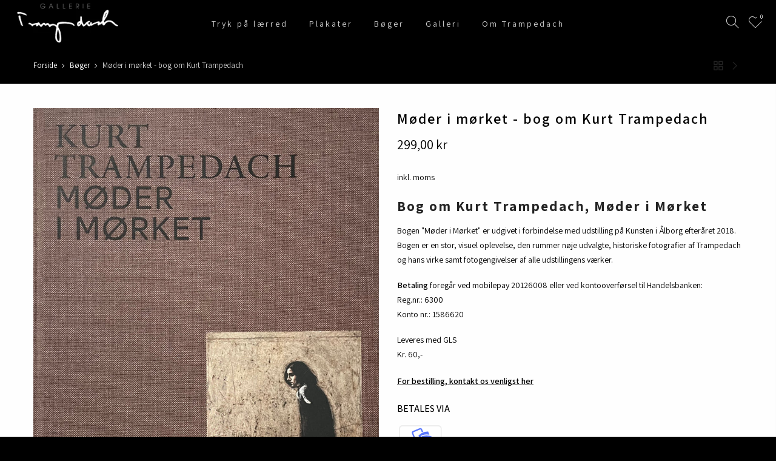

--- FILE ---
content_type: text/html; charset=utf-8
request_url: https://kurttrampedach.com/products/moder-i-morket-bog-om-kurt-trampedach/?view=js_ppr
body_size: 57
content:
<script type="application/json" id="ModelJson-_ppr">[]</script><script type="application/json" id="NTsettingspr__ppr">{ "related_id":false, "recently_viewed":false, "ProductID":6905129828409, "PrHandle":"moder-i-morket-bog-om-kurt-trampedach", "cat_handle":null, "scrolltop":null,"ThreeSixty":false,"hashtag":"none", "access_token":"none", "username":"none"}</script>


--- FILE ---
content_type: text/css
request_url: https://kurttrampedach.com/cdn/shop/t/3/assets/custom.css?enable_css_minification=1&v=67970498478748649931670932744
body_size: -189
content:
.nt_se_1664877071ed33459c.container.txt_shadow_false{background-color:#000!important}.flex c.olumn .pl__20 .pr__20 .pb__20 .pt__20 .shadow_wrap .tl .cw{color:#232323}.template-index.dark_mode_true #nt_wrapper,.template-page.dark_mode_true #nt_wrapper{background-color:#1a1a1a!important}.container.container_cat.cat_default{background-color:#fefefe}.container.container_cat.cat_default h1{color:#000}.container.container_cat.cat_default h2,.container.container_cat.cat_default h3{color:#232323}.container.container_cat.cat_default h4{color:#565656}h3.section-title.tc.pr.flex.fl_center.al_center.fs__24.title_1{color:#232323}a.cd.chp,a.cd.chp span{color:#232323!important}span.price.dib.mb__5,span#pr_sku_ppr{color:#232323}.dark_mode_true #nt_wrapper{background-color:#fefefe!important}#shopify-section-16648680869be128ab a.cd.chp,#shopify-section-16648680869be128ab a.cd.chp span{color:#fff!important}#shopify-section-16648680869be128ab span.price.dib.mb__5{color:#f5f5f5!important}#shopify-section-16648680869be128ab span#pr_sku_ppr,#shopify-section-9067412e-fddb-466d-9693-4cf8230bbe91 a.cd.chp,#shopify-section-9067412e-fddb-466d-9693-4cf8230bbe91 a.cd.chp span,#shopify-section-9067412e-fddb-466d-9693-4cf8230bbe91 span.price.dib.mb__5,#shopify-section-9067412e-fddb-466d-9693-4cf8230bbe91 span#pr_sku_ppr{color:#fff!important}.dark_mode_true .dev_view_cat.dev_desktop a.view_3,.dark_mode_true .dev_view_cat.dev_tablet a.view_3,.dark_mode_true .dev_view_cat.dev_mobile a.view_6{--active-view-cl: #313131 !important}.container.container_cat.cat_default p{color:#000!important}.sp-single.sp-single-3.des_pr_layout_1,.pr_short_des .rtet4{background-color:#fefefe}.pr_short_des.rtet4,.product_meta,.product__policies.rte.cb{color:#000}.product-info .mt__15{color:#232323}ul.pagination-page.page-numbers li span{color:#232323!important}ul.pagination-page.page-numbers li a{color:#232323}.template-collection.dark_mode_true #nt_wrapper{background-color:#fefefe!important}.template-collection.dark_mode_true .container.container_cat.cat_default{background-color:#fefefe}.template-collection.dark_mode_true a.cd.chp,.template-collection.dark_mode_true span.price.dib,.template-collection.dark_mode_true .container.container_cat.cat_default p,.template-collection.dark_mode_true ul.pagination-page.page-numbers li span{color:#a1a1a1!important}.template-collection.dark_mode_true ul.pagination-page.page-numbers li a{color:#a1a1a1}@media (max-width: 767px){pa_txts.mb_h_pos33{left:25%!important}}#shopify-section-pr_summary a{color:#000!important;text-decoration:underline}
/*# sourceMappingURL=/cdn/shop/t/3/assets/custom.css.map?enable_css_minification=1&v=67970498478748649931670932744 */
